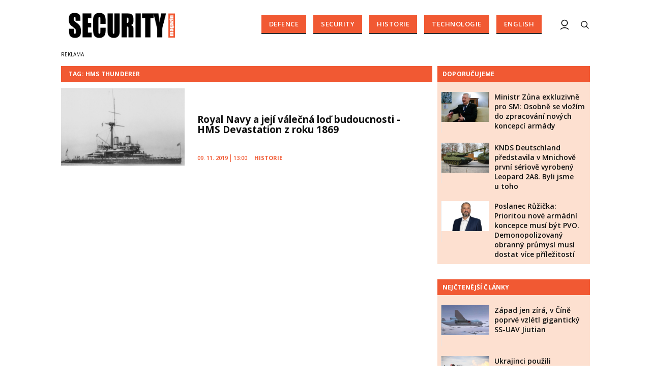

--- FILE ---
content_type: text/html; charset=utf-8
request_url: https://www.google.com/recaptcha/api2/aframe
body_size: 112
content:
<!DOCTYPE HTML><html><head><meta http-equiv="content-type" content="text/html; charset=UTF-8"></head><body><script nonce="SANeFfTwlCkkbaP7CIbs-w">/** Anti-fraud and anti-abuse applications only. See google.com/recaptcha */ try{var clients={'sodar':'https://pagead2.googlesyndication.com/pagead/sodar?'};window.addEventListener("message",function(a){try{if(a.source===window.parent){var b=JSON.parse(a.data);var c=clients[b['id']];if(c){var d=document.createElement('img');d.src=c+b['params']+'&rc='+(localStorage.getItem("rc::a")?sessionStorage.getItem("rc::b"):"");window.document.body.appendChild(d);sessionStorage.setItem("rc::e",parseInt(sessionStorage.getItem("rc::e")||0)+1);localStorage.setItem("rc::h",'1768568121858');}}}catch(b){}});window.parent.postMessage("_grecaptcha_ready", "*");}catch(b){}</script></body></html>